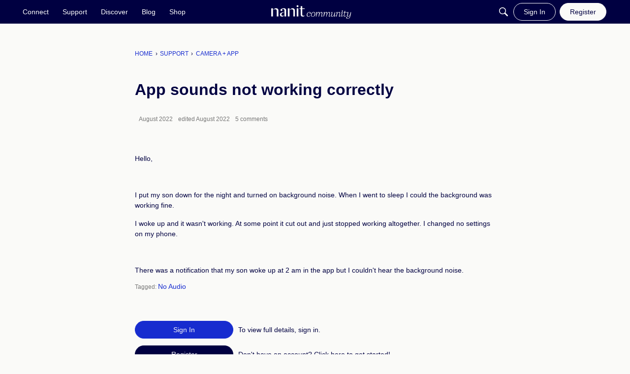

--- FILE ---
content_type: application/x-javascript
request_url: https://community.nanit.com/dist/v2/forum/entries/addons/zoom/forum.ClnrvKZV.min.js
body_size: 511
content:
import{$ as n,t as i,h as m,cF as d}from"../../forum.BrZIV2g4.min.js";import{j as g}from"../../../vendor/vendor/react-core.DB6kRN5F.min.js";import{F as u}from"../../../chunks/addons/groups/EventForm.eSvPA9vJ.min.js";function c(r){const a=n("zoom.isValid",!1),s=n("zoom.createZoomEvents",!1);return g.jsx(u.Provider,{value:{getForeignIDField:({eventID:o,registrationEnabled:e=!1,generateForeignID:t=!1})=>({...(t||!!o&&e)&&{disabled:!0},"x-control":{inputType:"textBox",label:i("Zoom Meeting ID or URL"),description:i("Add a Zoom link or meeting ID to connect this event to Zoom and enable one-click registration and join buttons. Note if your event requires registration, you cannot update your meeting ID or link after creating the event."),...e&&{tooltip:i("You cannot update this event's Zoom URL or ID.")}}}),getGenerateForeignIDField:({eventID:o,foreignID:e,registrationEnabled:t=!1})=>!a||!s||!!o&&t?{}:{...e&&{disabled:!0},"x-control":{inputType:"checkBox",label:i("Create Zoom Meeting"),tooltip:i("This will create a Zoom meeting on behalf of the Zoom integration owner and if you are a registered user, add you as cohost. If you are not a registered Zoom user or not part of the organization that set up the integration, this event may have limited Zoom functionality without the host.")}},mapEventFormSchemaValuesToEventFormValues:o=>{const{foreignID:e,generateForeignID:t=!1}=o;return{...e?{foreignType:"zoom",foreignID:e,createZoom:!1}:{foreignType:"",foreignID:"",createZoom:t},registrationEnabled:void 0}}},children:r.children})}m("staff.allow")&&n("zoom.isValid",!1)&&d(c);


--- FILE ---
content_type: application/x-javascript
request_url: https://community.nanit.com/dist/v2/forum/chunks/addons/vanilla/DraftScheduleModal.BCEWdg16.min.js
body_size: 2986
content:
import{r as b,p as ne,q as B,t as E,y as oe,i as m,j as s,l as ie}from"../../../vendor/vendor/react-core.DB6kRN5F.min.js";import{b2 as I,de as x,f as le,g as y,p as ce,ds as ue,ay as de,dt as fe,ag as he,ah as me,ai as ge,bv as De,aq as K,t as g,K as W,dl as be,aj as Se,aL as ye,aM as xe,a$ as F,du as je,dv as Le,dj as pe,dk as J,bF as Ce,ar as Ee,dh as C,dg as Ie,aP as _,a5 as ve,a6 as Me,ae as Te}from"../../../entries/forum.BrZIV2g4.min.js";import{h as j}from"../../../vendor/vendor/moment.BYTvHWBW.min.js";import{j as Oe}from"../../vendor/lodash.D5NauYE3.min.js";function we(e,t,r=!1){var o,a,u;const l=`vanilla/${((u=(a=(o=window.gdn)==null?void 0:o.meta)==null?void 0:a.context)==null?void 0:u.host)??""}`,h=localStorage.getItem(r?`${l}/${e}`:e);if(!h)return t;let c;try{c=JSON.parse(h)}catch(n){I(n)}return c??t}function Fe(e,t){var c,o,a;e=`${`vanilla/${((a=(o=(c=window.gdn)==null?void 0:c.meta)==null?void 0:o.context)==null?void 0:a.host)??""}`}/${e}`;const[l,h]=b.useState(we(e,t));return b.useEffect(()=>{try{localStorage.setItem(e,JSON.stringify(l))}catch(u){console.error("Error setting localStorage",u)}},[e,l]),[l,h]}function Ve(){return E({mutationFn:async e=>{const{draftID:t,body:r}=e;return t?await x.patch({draftID:t,...r}):await x.post(r)}})}function ze(){const e=B();return E({mutationFn:async t=>x.delete({draftID:t}),onSuccess:async()=>{await e.invalidateQueries(["draftList"])},onError:t=>{I("Error deleting draft",t)}})}function Be(){const[e,t]=Fe("draftStore",{});return{localDraftObject:e,setLocalDraftObject:t,getDraftByMatchers:f=>{function l(c,o){return Oe(c,o)}return Object.entries(e).filter(([c,o])=>Object.keys(f).every(a=>l(o,a)===f[a]))}}}function Ae(e){const{pathname:t}=oe(),r=b.useRef(e??t);b.useEffect(()=>{r.current=e&&`${e}`.length>0?e:t},[e]);const{localDraftObject:f,setLocalDraftObject:l}=Be(),h=a=>{if(r.current===a)return;const u=r.current;f[a]||l(n=>{let L={...n};return L[a]=n==null?void 0:n[u],L}),r.current=a,o(u)},c=a=>{l(u=>({...u,[r.current]:a}))},o=a=>{l(u=>{let n={...u};return n!=null&&n[a]&&delete n[a],n})};return{localDraft:f[r.current],setLocalDraft:c,updateUnsavedDraftID:h,removeDraftAtID:o}}function Ue(e){return ne({queryFn:async()=>x.index(e),queryKey:["draftList",{...e}]})}function Re(){const e=B();return E({mutationFn:async t=>x.schedule(t),onSuccess:async()=>{await e.invalidateQueries(["draftList"])},onError:t=>{I("Error scheduling draft",t)}})}function ke(){const e=B();return E({mutationFn:async t=>x.cancelShedule({draftID:t}),onSuccess:async()=>{await e.invalidateQueries(["draftList"])},onError:t=>{I("Error cancelling draft schedule",t)}})}const He=le(()=>{const e=m({fontWeight:y().fonts.weights.semiBold,fontSize:y().fonts.size.large},"label:Drafts-classes-draftListItemTitle"),t=m({"&:after":{borderBottom:"none"}},"label:Drafts-classes-draftListLastItemInGroup"),r=m({color:ce.colorOut(y().messageColors.error.fg)},"label:Drafts-classes-failedSchedulesDate"),f=m({maxHeight:"initial"},"label:Drafts-classes-draftItemBreadCrumbs"),l=m({marginTop:8,marginBottom:8},"label:Drafts-classes-verticalGap"),h=m({"&&":{marginTop:16,border:"none"}},"label:Drafts-classes-filterFormFooter"),c=m({marginBottom:16},"label:Drafts-classes-onlyDraftsHeader"),o=m({"&&":{"& > div":{flexDirection:"column","& a":{marginRight:"auto",marginLeft:0,paddingLeft:0}}}},"label:Drafts-classes-scheduleModalErrorMessage"),a=m({marginBlockStart:16},"label:Drafts-classes-notificationOptions"),u=m({marginBlockEnd:8,fontSize:y().fonts.size.large,fontWeight:y().fonts.weights.semiBold},"label:Drafts-classes-notificationOptionsHeader"),n=m({fontWeight:y().fonts.weights.normal},"label:Drafts-classes-notificationOptionsLabel");return{verticalGap:l,filterFormFooter:h,draftListItemTitle:e,draftListLastItemInGroup:t,failedSchedulesDate:r,draftItemBreadCrumbs:f,onlyDraftsHeader:c,scheduleModalErrorMessage:o,notificationOptions:a,notificationOptionsHeader:u,notificationOptionsLabel:n}});function Ge(e){var N,P;const{initialSchedule:t,recordType:r,draftID:f,isDraftForExistingRecord:l,isScheduledDraft:h,notificationOption:c,canPostSilently:o}=e,a=He(),{zIndex:u}=ue(),n=de(),{pushSmartLocation:L}=fe(),Z=r===C.ARTICLE?"Schedule Article":r===C.EVENT?"Schedule Event":"Schedule Post",[S,v]=b.useState({});function R(i){v(i?{scheduledDate:{date:j(t).format("YYYY-MM-DD"),time:j(t).format("HH:mm")}}:{})}b.useEffect(()=>{R(t)},[]),b.useEffect(()=>{R(t)},[t]);const[M,p]=b.useState(),[T,H]=b.useState(!1),[O,ee]=b.useState(c?"silent":"notify"),te=Re(),w=async()=>{var i;(i=e.onCancel)==null||i.call(e),e.onVisibilityChange(!1),p(void 0)},se=async()=>{var i,Y,q,$,V,z,A,U,k,G,Q,X;try{H(!0);const D=j((i=S.scheduledDate)==null?void 0:i.date,"YYYY-MM-DD").set({hour:j((Y=S.scheduledDate)==null?void 0:Y.time,"HH:mm").get("hour"),minute:j((q=S.scheduledDate)==null?void 0:q.time,"HH:mm").get("minute")}).toISOString();e.onSubmit?(p(void 0),await e.onSubmit({draftID:f,dateScheduled:D,draftStatus:Ie.SCHEDULED,...c!==null&&{attributes:{draftMeta:{publishedSilently:O==="silent"}}}})):await te.mutateAsync({draftID:f,dateScheduled:D,publishedSilently:O==="silent"}),r===C.ARTICLE&&n.setIsInModal(!0),h&&n.addToast({autoDismiss:!0,autoDismissDuration:5e3,body:s.jsxs(s.Fragment,{children:[s.jsx(_,{source:"Your <0/> will be published on <1/>.",c0:r===C.DISCUSSION?"post":r,c1:s.jsx(ve,{timestamp:D,type:Me.EXTENDED})}),s.jsx("br",{}),s.jsx(_,{source:"Edit it in <0/>.",c0:s.jsx(Te,{to:"/drafts?tab=schedule",children:g("Scheduled Content")})})]})}),e.onVisibilityChange(!1),p(void 0),!h&&L("/drafts?tab=schedule")}catch(D){const d=D.errors&&Object.values(D.errors??{})[0],ae=d?d.message??((d??[]).length&&d[0].message&&d[0].message):D.message,re=((($=d==null?void 0:d.status)==null?void 0:$.isOwnSchedule)||((z=(V=D.response)==null?void 0:V.data)==null?void 0:z.isOwnSchedule))&&(((A=d==null?void 0:d.status)==null?void 0:A.recordID)&&((U=d==null?void 0:d.status)==null?void 0:U.draftID)||((G=(k=D.response)==null?void 0:k.data)==null?void 0:G.draftID)&&((X=(Q=D.response)==null?void 0:Q.data)==null?void 0:X.recordID));p({message:ae,...re&&{actionButton:{url:"/drafts?tab=schedule",label:g("Scheduled Content")}}})}finally{H(!1)}};return s.jsx(he,{isVisible:e.isVisible,exitHandler:w,size:me.SMALL,titleID:"schedule-draft-modal",children:s.jsx("form",{role:"form",onSubmit:async i=>{i.preventDefault(),i.stopPropagation(),await se()},children:s.jsx(ge,{header:s.jsx(Ee,{titleID:"schedule-draft-modal",closeFrame:w,title:`${g(Z)} ${l?g("Update"):""}`}),body:s.jsxs(Se,{children:[!!(e.error||M)&&s.jsx("div",{className:a.verticalGap,children:s.jsx(ye,{type:"error",stringContents:e.error?e.error.message:M.message,icon:s.jsx(xe,{}),error:e.error??M,className:a.scheduleModalErrorMessage})}),s.jsxs("div",{className:ie(Ce().contents),children:[s.jsx(F,{label:g("Date"),required:!0,children:s.jsx(je,{required:!0,alignment:"right",onChange:i=>{v({scheduledDate:{...S.scheduledDate,date:i??""}})},value:((N=S.scheduledDate)==null?void 0:N.date)??"",datePickerDropdownClassName:m({zIndex:u+1},"label:DraftScheduleModal-date")})}),s.jsx(F,{label:g("Time"),required:!0,children:s.jsx(Le,{required:!0,value:(P=S.scheduledDate)==null?void 0:P.time,type:"time",onChange:i=>{v({scheduledDate:{...S.scheduledDate,time:i.target.value}})}})}),o&&s.jsx("div",{className:a.notificationOptions,children:s.jsx(F,{className:a.notificationOptionsLabel,legend:g("Do you want to notify followers when this post is published?"),children:s.jsxs(pe.Provider,{value:{value:O,onChange:i=>ee(i)},children:[s.jsx(J,{label:g("Yes, send notifications"),value:"notify"}),s.jsx(J,{label:g("No, publish this post silently"),value:"silent"})]})})})]})]}),footer:s.jsxs(De,{justifyRight:!0,children:[s.jsx(K,{buttonType:W.TEXT,disabled:T,onClick:w,children:g("Cancel")}),s.jsx(K,{buttonType:W.TEXT_PRIMARY,disabled:T,submit:!0,children:T?s.jsx(be,{}):g("Schedule")})]})})})})}export{Ge as D,Ae as a,Ve as b,ze as c,ke as d,He as e,Ue as f,Be as u};
